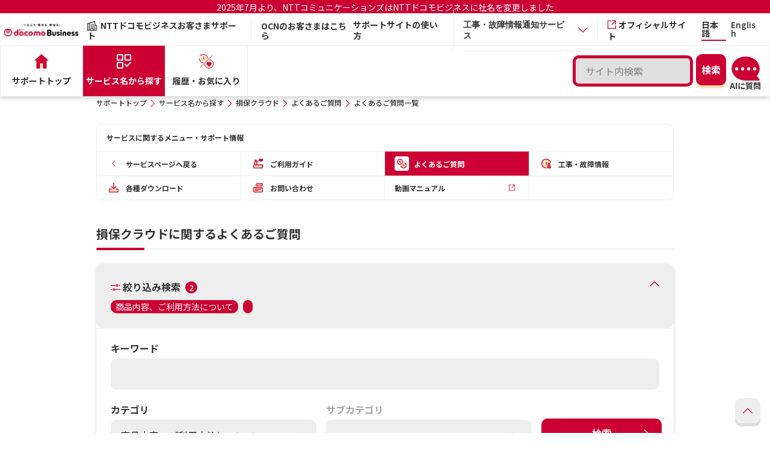

--- FILE ---
content_type: text/html;charset=UTF-8
request_url: https://support.ntt.com/insurance-agt/faq/search?cateId=301&subCateId=510
body_size: 9083
content:
<!DOCTYPE html>
<html lang="ja" xmlns="http://www.w3.org/1999/xhtml">
<head>
	<title>
		
		損保クラウドのよくあるご質問一覧 | NTTドコモビジネス お客さまサポート
	</title>
	
	
	<link rel="shortcut icon" href="/image/nttcom/favicon.ico">
	
	<meta http-equiv="Content-Type" content="text/html; charset=UTF-8" />
	<meta name="viewport" content="width=device-width,initial-scale=1.0,shrink-to-fit=no">
    <meta name="format-detection" content="telephone=no">
    <meta http-equiv="X-UA-Compatible" content="IE=Edge">
    <link rel="preconnect" href="https://fonts.gstatic.com">
    <link href="https://fonts.googleapis.com/css2?family=Noto+Sans+JP:wght@400;500;700&display=swap" rel="stylesheet">
    <link rel="stylesheet" href="/css/common/jquery-ui.css?t=1767000678093" type="text/css" />
	
	
	
		<link rel="stylesheet" href="/css/common/style_b.css?t=1767000678093" type="text/css" media="screen, print" />
		
	
	<link rel="canonical" href="https://support.ntt.com/insurance-agt/faq/search/" />
	<script type="text/javascript" src="/js/common/jquery-3.5.1.min.js?t=1767000678093"></script>
	<script type="text/javascript" src="/js/common/jquery-ui.min.js?t=1767000678093"></script>
	<script type="text/javascript" src="/js/common/jquery.cookie.js?t=1767000678093"></script>
	<script type="text/javascript" src="/js/renewal/suggest.js?t=1767000678093"></script>
	<script type="text/javascript" src="/js/renewal/localStorage.js?t=1767000678093"></script>
	<script type="text/javascript" src="https://log.gs3.goo.ne.jp/js/ocnsupport/gssa.js"></script>
<meta name="description" content="NTTドコモビジネスのサポート情報です。こちらのページでは、「損保クラウド」のよくあるご質問一覧をご案内します。" />
<meta name="keywords" content="" />
<meta name="robots" content="noindex" />



	


<script type="text/javascript">
/*<![CDATA[*/
$(function() {
	// 認証コンテンツのリンクに鍵マークをつける
	$("[data-ncom-auth = true]").each(function(i, elem) {
		$(elem).closest(".-keypos").addClass("-key");
	});
});
/*]]>*/
</script>

	
	<script src="/upload/migration/js/tracking/gtm_business_p.js" type="text/javascript"></script>

<link rel="stylesheet" href="/css/search/common_b.css?t=1767000678093" type="text/css" />
<script type="text/javascript" src="/js/renewal/category.js?t=1767000678093"></script>

                              <script>!function(a){var e="https://s.go-mpulse.net/boomerang/",t="addEventListener";if("False"=="True")a.BOOMR_config=a.BOOMR_config||{},a.BOOMR_config.PageParams=a.BOOMR_config.PageParams||{},a.BOOMR_config.PageParams.pci=!0,e="https://s2.go-mpulse.net/boomerang/";if(window.BOOMR_API_key="KWFHA-J8D8Z-GR6KN-HHEJN-FXVMT",function(){function n(e){a.BOOMR_onload=e&&e.timeStamp||(new Date).getTime()}if(!a.BOOMR||!a.BOOMR.version&&!a.BOOMR.snippetExecuted){a.BOOMR=a.BOOMR||{},a.BOOMR.snippetExecuted=!0;var i,_,o,r=document.createElement("iframe");if(a[t])a[t]("load",n,!1);else if(a.attachEvent)a.attachEvent("onload",n);r.src="javascript:void(0)",r.title="",r.role="presentation",(r.frameElement||r).style.cssText="width:0;height:0;border:0;display:none;",o=document.getElementsByTagName("script")[0],o.parentNode.insertBefore(r,o);try{_=r.contentWindow.document}catch(O){i=document.domain,r.src="javascript:var d=document.open();d.domain='"+i+"';void(0);",_=r.contentWindow.document}_.open()._l=function(){var a=this.createElement("script");if(i)this.domain=i;a.id="boomr-if-as",a.src=e+"KWFHA-J8D8Z-GR6KN-HHEJN-FXVMT",BOOMR_lstart=(new Date).getTime(),this.body.appendChild(a)},_.write("<bo"+'dy onload="document._l();">'),_.close()}}(),"".length>0)if(a&&"performance"in a&&a.performance&&"function"==typeof a.performance.setResourceTimingBufferSize)a.performance.setResourceTimingBufferSize();!function(){if(BOOMR=a.BOOMR||{},BOOMR.plugins=BOOMR.plugins||{},!BOOMR.plugins.AK){var e=""=="true"?1:0,t="",n="cj2kgiyxfuxmy2lqju4q-f-0b34f8c8f-clientnsv4-s.akamaihd.net",i="false"=="true"?2:1,_={"ak.v":"39","ak.cp":"1135735","ak.ai":parseInt("674208",10),"ak.ol":"0","ak.cr":9,"ak.ipv":4,"ak.proto":"h2","ak.rid":"15638da2","ak.r":47370,"ak.a2":e,"ak.m":"dscb","ak.n":"essl","ak.bpcip":"18.116.163.0","ak.cport":47444,"ak.gh":"23.208.24.76","ak.quicv":"","ak.tlsv":"tls1.3","ak.0rtt":"","ak.0rtt.ed":"","ak.csrc":"-","ak.acc":"","ak.t":"1768967481","ak.ak":"hOBiQwZUYzCg5VSAfCLimQ==BMd7GoRpAhZkbExbgdyGZXvIahLVZZrvXjX1rdj24uj/+p4A0af8ifTQ5mr92Sj9PNvGFCpeCJCLaPJCL15Odq+t2SAEP2Kr/huQXcBAemBxUACU5UR47RXL43w9eLtcK1SXd+1u073PfIBMyHVPHpMxCXG9gtMQxBtFhwrS//29h8E/76c5jsfhoKJBqVDfntLp8XdIRJYTcYTo2RQcRxRiV/pjuHHhUAeRO0mnAACwX//CCcf7duyXdJFKgMZo+aR/QfJ1Rqi8nO4+BvjPhe+wm/vM2AkhvwdXj0hXSShZAvHAVK/V7XT3J9EHNqIO2op/8GorKiG+gCnn2SKQHiJbRLcw7NGy7R0kVVzdXqJx1fwC2dGcFWsaZsVJvEoAz9slNwmwzyTwADbSejEL32RrkEba4qvNK8GfPwMloh8=","ak.pv":"13","ak.dpoabenc":"","ak.tf":i};if(""!==t)_["ak.ruds"]=t;var o={i:!1,av:function(e){var t="http.initiator";if(e&&(!e[t]||"spa_hard"===e[t]))_["ak.feo"]=void 0!==a.aFeoApplied?1:0,BOOMR.addVar(_)},rv:function(){var a=["ak.bpcip","ak.cport","ak.cr","ak.csrc","ak.gh","ak.ipv","ak.m","ak.n","ak.ol","ak.proto","ak.quicv","ak.tlsv","ak.0rtt","ak.0rtt.ed","ak.r","ak.acc","ak.t","ak.tf"];BOOMR.removeVar(a)}};BOOMR.plugins.AK={akVars:_,akDNSPreFetchDomain:n,init:function(){if(!o.i){var a=BOOMR.subscribe;a("before_beacon",o.av,null,null),a("onbeacon",o.rv,null,null),o.i=!0}return this},is_complete:function(){return!0}}}}()}(window);</script></head>
<body>

	
		<div class="l-page">
			<div><header role="banner" class="l-header">
	<div class="header-announcement" style="background-color:#CC0033; padding:3px; margin-bottom: 3px;">
		<p style="text-align:center;"><a style="font-size:1.4rem;color:#fff!important;" target="_blank" href="https://www.ntt.com/about-us/nttdocomobusiness.html">2025年7月より、NTTコミュニケーションズはNTTドコモビジネスに社名を変更しました</a></p>
		
	</div>
	<div class="l-header__row">
		
		<h1 class="l-header__ci"><a href="https://www.ntt.com/" class="l-header__ci-link"><img src="/image/ci_04.png" alt="NTT DOCOMO BUSINESS" class="l-header__ci-image" width="140" height="34"></a></h1>
		
		<p class="l-header__category"><i class="icon-font icon-font-icon_corporation" aria-hidden="true"></i>NTTドコモビジネスお客さまサポート</p>
		
		<p class="l-header__character"><a target="_blank" href="https://support.ocn.ne.jp/">OCNのお客さまはこちら</a></p>
		<div class="l-header__sub">
			<ul class="l-header__util">
				<li class="l-header__util-item"><a href="/guide" class="l-header__util-link">サポートサイトの使い方</a></li>
				
				<li class="l-header__util-item">
					<div class="p-accordion__item js-accordion" role="presentation">
						<div class="p-accordion__title">
							<button class="p-accordion__button accordion_menu2 js-accordion-toggle" role="tab" aria-expanded="false" aria-selected="false" aria-controls="accordion1">
								<p class="l-header__util-link">工事・故障情報通知サービス</p>
								<i class="icon-font icon-font-icon_arrow-bottom" aria-hidden="true"></i>
							</button>
						</div>
						<div class="accordion_box" id="accordion1" aria-hidden="true" style="display: none;">
							<p class="l-header__util-link accordion_column"><a href="/mysupport/?loginType=bda">ビジネスdアカウントでログイン</a></p>
							<p class="l-header__util-link accordion_column"><a href="/mysupport/?loginType=ocn">OCN IDでログイン</a></p>
						</div>
					</div>
				</li>
				
				<li class="l-header__util-item"><a href="https://www.ntt.com/" target="_blank" rel="noopener noreferrer" class="l-header__util-link"><i class="icon-font icon-font-icon_blank" aria-hidden="true"></i>オフィシャルサイト</a></li>
			</ul>
			<ul class="l-header__lang l-header__lang2">
				<li class="l-header__lang-item"><a href="/" class="l-header__lang-link -current">日本語</a></li>
				<li class="l-header__lang-item"><a href="/en/" class="l-header__lang-link">English</a></li>
				
				
			</ul>
			
			
			<p class="l-header__ocn new-u-sp"><a href="#" class="l-header__ocn-link" id="headerSearchButton"><i class="icon-font icon-font-icon_zoom" aria-hidden="true"></i><span class="l-header__ocn-text">検索</span></a></p>
			<p class="l-header__ocn new-u-sp ai-sp-div"><ai-chatbot locale="ja" site="ntt"></ai-chatbot></p>
			
			
			
			<button type="button" class="l-header__menu js-menu-open" role="tab" aria-expanded="false" aria-selected="false" aria-controls="header__nav"><span class="l-header__menu-icon"><i></i><i></i><i></i></span><span class="l-header__menu-text"><span class="-open">MENU</span><span class="-close">CLOSE</span></span></button>
		</div>
	</div>
	<div class="l-header__nav" id="header__nav">
		<div class="l-header__nav-wrapper">
			<div class="l-header__nav-header">
				
				<p class="l-header__nav-category"><i class="icon-font icon-font-icon_corporation" aria-hidden="true"></i>
					<span class="-text">NTTドコモビジネスお客さまサポート</span>
				</p>
				<ul class="l-header__nav-lang">
					<li class="l-header__nav-item"><a href="/" class="l-header__nav-link -current">日本語</a></li>
					<li class="l-header__nav-item"><a href="/en/" class="l-header__nav-link">English</a></li>
					
					
				</ul>
			</div>
			<nav class="l-globalnav">
				<div class="l-globalnav__search" style="position: relative;">
					<div class="p-search p-search_header new-u-pc">
						<div class="p-search__row p-search__row_header">
							<p class="p-search__text p-search__text_header"><input type="text" autocomplete="off" value="" id="header_queryWord" class="c-headerSearch" enterkeyhint="enter" maxlength="50" name="queryWord" placeholder="サイト内検索" /></p>
							<div class="p-search__button">
								<input type="submit" id="headerSearch" class="c-button -primary -simple" value="検索">
								<input type="hidden" name="goodsCode" value="14224">
								<input type="hidden" name="businessFlg" value="true">
								<input type="hidden" name="scheme" value="https">
								<input type="hidden" name="suggestContentsType" value="3">
								<input type="hidden" name="languageType" value="1">
								
							</div>
						</div>
					<div class="ai-pc-div"><ai-chatbot locale="ja" site="ntt"></ai-chatbot></div>
					
					
					
					</div>

					

					<div id="temp-suggestSearch" class="p-result__ items" style="display:none;">
						<div class="p-result__item -keypos">
							<a href="#" class="p-result__link icon-font">
								<h3 class="p-result__headline">タイトル</h3>
								<p class="p-result__summary">概要</p>
								<div class="p-result__footer">
									<p class="p-result__category"></p><p class="p-result__url">#</p>
								</div>
							</a>
						</div>
					</div>
					<div id="temp-suggestMore" style="display:none;">
						<p class="c-more" style="text-align: right;">
							<a href="#" class="c-more__link"><span id="c-more__link"></span><i class="icon-font icon-font-icon_arrow-right" aria-hidden="true"></i></a>
						</p>
					</div>
					<input type="hidden" name="isSuggestSearch" value="true" />
					<div class="popup2">
						<div class="content2">
							<section class="p-result">
							</section>
						</div>
					</div>
					<div id="suggestAuto_header" style="position: absolute;"></div>
					<input type="hidden" name="selectWord" value="">
					<input type="hidden" name="selectWordTime" value="">
					<input type="hidden" name="selectWordCurrent" value="">
					<form name="search" id="h-search" method="get" action="/siteSearch"></form>
				</div>
				<ul class="l-globalnav__main">
					
					
					
					<li class="l-globalnav__main-item"><a href="/" class="l-globalnav__main-link"><i class="icon-font icon-font-icon_home" aria-hidden="true"></i><img src="/image/icon/home_01_dr.svg" alt="" width="24" height="24"><span class="l-globalnav__main-text">サポートトップ</span></a></li>

					
					
					<li class="l-globalnav__main-item"><a href="/service" class="l-globalnav__main-link -current"><i class="icon-font icon-font-icon_support" aria-hidden="true"></i><img src="/image/icon/service_01_dr.svg" alt="" width="24" height="24"><span class="l-globalnav__main-text">サービス名から探す</span></a></li>
					

					

					
					
					
					<li class="l-globalnav__main-item"><a href="/personalize" class="l-globalnav__main-link"><img src="/image/icon/rep-ifont/icon_favorite_w.svg" class="iconType2" alt="" width="24" height="24"><img src="/image/icon/favorite_01_dr.svg" class="iconType1" alt="" width="24" height="24"><span class="l-globalnav__main-text">履歴・お気に入り</span></a></li>
				</ul>
				<ul class="l-globalnav__sub">
					<li class="l-globalnav__sub-item"><a href="/supportTopInfo" class="l-globalnav__sub-link">お知らせ</a></li>
					<li class="l-globalnav__sub-item"><a href="/guide" class="l-globalnav__sub-link">サポートサイトの使い方</a></li>
					
					<li class="l-globalnav__sub-item"><a href="https://support.ocn.ne.jp/" target="_blank" class="l-globalnav__sub-link">OCNのお客さまはこちら</a></li>
					
					<li class="l-globalnav__sub-item">
						<div class="p-accordion__item js-accordion" role="presentation">
							<div class="p-accordion__title">
								<button class="p-accordion__button accordion_menu3 js-accordion-toggle" role="tab" aria-expanded="false" aria-selected="false" aria-controls="accordion1">
									<p class="l-header__util-link" style="font-weight: 700;">工事・故障情報通知サービス</p>
									<i class="icon-font icon-font-icon_arrow-bottom" aria-hidden="true"></i>
								</button>
							</div>
							<div class="accordion_box" id="accordion1" aria-hidden="true" style="display: none;">
								<p class="l-header__util-link accordion_column3"><a href="/mysupport/?loginType=bda">ビジネスdアカウントでログイン</a></p>
								<p class="l-header__util-link accordion_column3"><a href="/mysupport/?loginType=ocn">OCN IDでログイン</a></p>
							</div>
						</div>
					</li>
					
					<li class="l-globalnav__sub-item"><a href="https://www.ntt.com/" target="_blank" rel="noopener noreferrer" class="l-globalnav__sub-link"><i class="icon-font icon-font-icon_blank" aria-hidden="true"></i>オフィシャルサイト</a></li>
				</ul>
			</nav>
		</div>
	</div>
	<script type="text/javascript" src="/js/renewal/search.js?t=1767000678093"></script>
</header></div>
			
			<div class="new-u-sp">
	<div class="l-link" id="headerSearchArea" style="display: none;">
		<div class="p-search p-search_header">
			<div class="p-search__row p-search__row_header">
				<p class="p-search__text p-search__text_header"><input type="text" autocomplete="off" value="" id="header_queryWord_sp" class="c-headerSearchSp" enterkeyhint="enter" maxlength="50" name="queryWord" placeholder="サイト内検索" /></p>
				<div class="p-search__button">
					<input type="submit" id="headerSearchSp" class="c-button -primary -simple" value="検索">
					<input type="hidden" name="goodsCode" value="14224">
					<input type="hidden" name="businessFlg" value="true">
					<input type="hidden" name="scheme" value="https">
					<input type="hidden" name="suggestContentsType" value="3">
					<input type="hidden" name="languageType" value="1">
					
				</div>
			</div>
		</div>
	</div>
</div><div class="l-link u-sp">
	<ul class="l-link__lang">
		<li class="l-link__lang-item"><a href="/" class="l-link__lang-text -current">日本語</a></li>
		<li class="l-link__lang-item"><a href="/en/" class="l-link__lang-text">English</a></li>
		
		
	</ul>
</div>
			<div id="suggestAuto_other" style="position: absolute;"></div>
			
<noscript>
  <p class="area-noscript" >このウェブサイトは、JavaScriptを利用しています。JavaScriptの設定を有効にしてご利用ください。</p>
</noscript>
<p class="area-noscript" style="display:none" id="cookie_check" >このウェブサイトはクッキーを利用しています。クッキーの設定を有効にしてご利用ください。</p>

			<main role="main" class="wys-area">
				

		

		
			<div class="p-category -small u-sp">
				<div class="l-container">
					<p class="p-category__headline">サービス名から探す : 損保クラウドに関するよくあるご質問</p>
				</div>
			</div>
		
		
		<div class="l-container">
			<!-- パンくず -->
			<div class="l-breadcrumb u-pc">
	<ol class="l-breadcrumb__list" ><li class='l-breadcrumb__item'><a href='/' class='l-breadcrumb__link'>サポートトップ</a></li><li class='l-breadcrumb__item'><a href='/service' class='l-breadcrumb__link'>サービス名から探す</a></li><li class='l-breadcrumb__item'><a href='/insurance-agt' class='l-breadcrumb__link'>損保クラウド</a></li><li class='l-breadcrumb__item'><a href='/insurance-agt/faq' class='l-breadcrumb__link'>よくあるご質問</a></li><li class='l-breadcrumb__item'>よくあるご質問一覧</li></ol>
</div>
			
				<div id="localnav" class="p-localnav">
	<div class="l-localnav localnav-base">
		<p class="p-localnav__t">サービスに関するメニュー・サポート情報</p>
		<ul class="localnav">
			<li><a href="/insurance-agt/"><span class="p-localnav__row"><span class="p-localnav__icon"><i class="icon-font icon-font-icon_arrow-left" aria-hidden="true"></i></span><span class="p-localnav__text">サービスページへ戻る</span></span></a></li>
			
				
				<li class="-keypos"><a href="/insurance-agt/support?subContentsType=2202" class="icon-font"><span class="p-localnav__row"><span class="p-localnav__icon"><img alt="" width="24" height="24" src="/image/icon/icon_065_dr.svg"></span><span class="p-localnav__text">ご利用ガイド</span></span></a></li>
			
				<li class="-current -keypos"><a href="/insurance-agt/faq" class="icon-font"><span class="p-localnav__row"><span class="p-localnav__icon"><img alt="" width="24" height="24" src="/image/icon/faq_01_dr.svg"></span><span class="p-localnav__text">よくあるご質問</span></span></a></li>
				
			
				
				<li class="-keypos"><a href="/insurance-agt/maintenance/search" class="icon-font"><span class="p-localnav__row"><span class="p-localnav__icon"><img alt="" width="24" height="24" src="/image/icon/construction_01_dr.svg"></span><span class="p-localnav__text">工事・故障情報</span></span></a></li>
			
				
				<li class="-keypos"><a href="/insurance-agt/download/search" class="icon-font"><span class="p-localnav__row"><span class="p-localnav__icon"><img alt="" width="24" height="24" src="/image/icon/download_01_dr.svg"></span><span class="p-localnav__text">各種ダウンロード</span></span></a></li>
			
				
				<li class="-keypos"><a href="/insurance-agt/inquiry/search" class="icon-font"><span class="p-localnav__row"><span class="p-localnav__icon"><img alt="" width="24" height="24" src="/image/icon/contact_01_dr.svg"></span><span class="p-localnav__text">お問い合わせ</span></span></a></li>
			
			
				<li><a href="https://support.ntt.com/insurance-agt/support?subContentsType=2202"><span class="p-localnav__row"><span class="p-localnav__text">動画マニュアル</span><span class="p-localnav__icon"><i class="icon-font icon-font-icon_blank" aria-hidden="true"></i></span></span></a></li>
			
		</ul>
	</div>
	<div class="l-localnav localnav-scroll js-localnav-scroll">
		<div class="localnav-accordion-t js-localnav-accordion-toggle">
			<div class="l-accordion__t">
				<p class="p-accordion__t">
					<span class="p-accordion__icon"><img src="/image/icon/localnav_01_dr.svg" alt="" width="24" height="24"></span>
					<span class="p-accordion__text">サービスに関するメニュー・サポート情報</span>
				</p>
				<i class='icon-font icon-font-icon_arrow-bottom' aria-hidden='true'></i>
			</div>
		</div>
		<div class="localnav-accordion-inner">
			<ul class="localnav">
				<li><a href="/insurance-agt/"><span class="p-localnav__row"><span class="p-localnav__icon"><i class="icon-font icon-font-icon_arrow-left" aria-hidden="true"></i></span><span class="p-localnav__text">サービスページへ戻る</span></span></a></li>
				
					
					<li class="-keypos"><a href="/insurance-agt/support?subContentsType=2202" class="icon-font"><span class="p-localnav__row"><span class="p-localnav__icon"><img alt="" width="24" height="24" src="/image/icon/icon_065_dr.svg"></span><span class="p-localnav__text">ご利用ガイド</span></span></a></li>
				
					<li class="-current -keypos"><a href="/insurance-agt/faq" class="icon-font"><span class="p-localnav__row"><span class="p-localnav__icon"><img alt="" width="24" height="24" src="/image/icon/faq_01_dr.svg"></span><span class="p-localnav__text">よくあるご質問</span></span></a></li>
					
				
					
					<li class="-keypos"><a href="/insurance-agt/maintenance/search" class="icon-font"><span class="p-localnav__row"><span class="p-localnav__icon"><img alt="" width="24" height="24" src="/image/icon/construction_01_dr.svg"></span><span class="p-localnav__text">工事・故障情報</span></span></a></li>
				
					
					<li class="-keypos"><a href="/insurance-agt/download/search" class="icon-font"><span class="p-localnav__row"><span class="p-localnav__icon"><img alt="" width="24" height="24" src="/image/icon/download_01_dr.svg"></span><span class="p-localnav__text">各種ダウンロード</span></span></a></li>
				
					
					<li class="-keypos"><a href="/insurance-agt/inquiry/search" class="icon-font"><span class="p-localnav__row"><span class="p-localnav__icon"><img alt="" width="24" height="24" src="/image/icon/contact_01_dr.svg"></span><span class="p-localnav__text">お問い合わせ</span></span></a></li>
				
				
					<li><a href="https://support.ntt.com/insurance-agt/support?subContentsType=2202"><span class="p-localnav__row"><span class="p-localnav__text">動画マニュアル</span><span class="p-localnav__icon"><i class="icon-font icon-font-icon_blank" aria-hidden="true"></i></span></span></a></li>
				
			</ul>
		</div>
	</div>
</div>
			
		</div>
		<div class="l-container">
			<section class="p-section">
				<h1 class="p-section__h2">損保クラウドに関するよくあるご質問</h1>
				<input type="hidden" name="contentsType" value="3" />
				<input type="hidden" name="goodsCode" value="14224" />
				<div class="p-search2 js-accordion" role="presentation">
					<div class="p-search2__sort p-search2__sort_heading">
						<h2 class="p-search2__sort-title"><i class="icon-font icon-font-icon_sort icon-font2 icon-font-icon_sort" aria-hidden="true"></i>絞り込み検索
		                <span class="p-search2__sort-number">2</span>
						</h2>
						<ul class="p-search2__sort-list">
							
							
							
							<li class="p-search2__sort-item" id="keyCategory"></li>
							<li class="p-search2__sort-item" id="keySubCategory"></li>
						</ul>
						<button class="p-search2__button-again js-accordion-toggle" role="tab" aria-expanded="false" aria-selected="false" aria-controls="searching-again"><i class="icon-font icon-font-icon_arrow-bottom" aria-label="再検索"></i></button>
					</div>
			<script>
			(function($) {
			    $(function() {
			        // アコーディオン要素
			        var $accordionButton = $(".p-search2__button-again.js-accordion-toggle");
			        var $accordionPanel = $(".p-search2__panel");
			        var $accordionHeading = $(".p-search2__sort_heading");
			        var $icon = $accordionButton.find("i.icon-font2");

			        // アコーディオンの開閉に応じてアイコンを更新
			        function updateIcon(isOpen) {

			            // アイコン状態再取得
			            $icon = $accordionButton.find("i.icon-font2");
			            if (isOpen) {
			                $icon.removeClass("icon-font-icon_arrow-bottom").addClass("icon-font-icon_arrow-top");
			            } else {
			                $icon.removeClass("icon-font-icon_arrow-top").addClass("icon-font-icon_arrow-bottom");
			            }
			        }

			        // トグル中かどうかを示すフラグ
			        let isToggling = false;

			        // アコーディオンの開閉をトグルする共通関数
			        function toggleAccordion() {

			            //アコーディオンの開閉状態取得
			            var isOpen = $accordionButton.attr("aria-expanded") === "true";

			            // ボタンを無効化
			            $accordionButton.prop("disabled", true);

			            // アコーディオンの開閉動作
			            $accordionPanel.slideToggle(function() {
			                if (isOpen) {
			                    // アコーディオンを閉じる場合
			                    $accordionButton.attr("aria-expanded", "false").attr("aria-selected", "false");
			                    $accordionPanel.css({
			                        display: 'none',
			                        height: 'auto'
			                    });
			                    $accordionHeading.attr("aria-expanded", "false").attr("aria-selected", "false");
			                    $(".p-search2.js-accordion").removeClass("-open");
			                    updateIcon(false);
			                } else {
			                    // アコーディオンを開く場合
			                    $accordionButton.attr("aria-expanded", "true").attr("aria-selected", "true");
			                    $accordionPanel.css({
			                        display: 'block',
			                        height: 'auto',
			                        padding: '24px'
			                    });
			                    $accordionHeading.attr("aria-expanded", "true").attr("aria-selected", "true");
			                    $(".p-search2.js-accordion").addClass("-open");
			                    updateIcon(true);
			                }

			                // アニメーション終了後にボタンを再度有効化
			                $accordionButton.prop("disabled", false);
			            });
			        }

			        // ボタンのクリックイベント
			        $accordionButton.click(function(e) {
			            e.preventDefault();
			            e.stopPropagation();
			            toggleAccordion();
			        });

			        // .p-search2__sort_headingをクリックした時のアコーディオン開閉
			        $accordionHeading.click(function(e) {
			            e.preventDefault();
			            toggleAccordion();
			        });

			        // aria-expanded 属性をヘッディングとボタンの間で同期する
			        function syncAriaExpanded() {
			            var buttonState = $accordionButton.attr("aria-expanded");
			            $accordionHeading.attr("aria-expanded", buttonState);
			        }

			        // アコーディオンの状態変更時に aria-expanded を同期
			        $accordionButton.on('click', function() {
			            syncAriaExpanded();
			        });

			        $accordionHeading.on('click', function() {
			            syncAriaExpanded();
			        });

					// 検索結果0件の表示の場合、アコーディオンを開く
					var listNum = $(".p-faq-list").length;

					// よくある質問トップ画面からの場合のみ、アコーディオンを開く
					var paramWord = location.search;

					if (listNum < 1) {
						toggleAccordion();
					} else if (paramWord.indexOf('accordionOpen=1') > 0) {
						toggleAccordion();
					}

			     });
			    })(jQuery);
				</script>
					<div class="p-search2__panel" id="searching-again" aria-hidden="true">
						
						<div class="p-search2__row -bordered-md">
							<div class="p-search2__column -large">
								<label for="keyword" class="p-search2__label">キーワード</label>
								<div class="p-search2__control">
									<div class="c-text"><input type="text" name="queryWord" id="queryWord" class="c-faqSearch" enterkeyhint="enter" maxlength="30" value="" autocomplete="off" /></div>
								</div>
							</div>
							
							
						</div>
						<div class="p-search2__row">
							<div class="p-search2__column">
								<label for="category" class="p-search2__label">カテゴリ</label>
								<div class="p-search2__control">
									<div class="c-select">
										<select name="cateId">
											<option value="">すべてのカテゴリ</option>
										</select>
										<input type="hidden" name="" id="category" value="301" />
									</div>
								</div>
							</div>
							<div class="p-search2__column">
								<label for="subcategory" class="p-search2__label -disabled">サブカテゴリ</label>
								<div class="p-search2__control">
									<div class="c-select -disabled">
										<select name="subCateId" disabled>
											<option value="">すべてのサブカテゴリ</option>
										</select>
										<input type="hidden" name="" id="subcategory" value="510" />
									</div>
								</div>
							</div>
							<div class="p-search2__column -button">
								<p class="p-search2__button"><button id="faqSearch" class="c-button -primary">検索</button></p>
							</div>
						</div>
					</div>
				</div>
				

				
					<section class="p-result">
						<h2 class="p-result__title">検索結果<span class="p-result__number">0</span>件</h2>
						<input type="hidden" class="p-numResults" name="numResults" value="0" />
					</section>
					<section class="p-section">
						<h2 class="p-section__h2">あなたがお探しのキーワードに一致するページは見つかりませんでした。</h2>
						<div class="p-box2">
							
							<h2 class="p-box2__title"><img src="/image/icon/question_01_dr.svg" alt="" width="24" height="24">検索のヒント</img></h2>
							<ul class="p-box2__disc-list">
								<li>キーワードに誤りがないかお確かめ下さい。</li>
								<li>目的の情報が見つからない場合、類似する別のキーワードなどお試し下さい。</li>
								<li>複数の言葉のあいだにスペースを入れると両方の言葉を含むページが検索できます。</li>
							</ul>
						</div>
						<input type="hidden" name="gssPageNo" value="0" />
					</section>
				

				

				
				<p class="p-back"><a href="/insurance-agt/faq"  class="p-back__link"><i class="icon-font icon-font-icon_arrow-left" aria-hidden="true"></i>サービスに関する<br class="u-sp">よくあるご質問トップへ戻る</a></p>
			</section>
		</div>
		<form name="search" id="search" method="get" action="/insurance-agt/faq/search"></form>
	
			</main>
			<footer role="contentinfo" class="l-footer">
	<p class="c-pagetop"><a href="#top" class="c-pagetop__link js-scroll js-pagetop"><i class="icon-font icon-font-icon_arrow-top" aria-label="ページの先頭へ戻る"></i></a></p>
	<div class="l-container">
		
	</div>
	<div class="l-container">
		<p class="l-footer__pid">[No.pid3300000az4]</p>
	</div>
	<div class="l-footer__block u-pc">
		<div class="l-container">
			<div class="l-footer__row">
				
				<p class="l-footer__category"><i class="icon-font icon-font-icon_corporation" aria-hidden="true"></i>NTTドコモビジネスお客さまサポート</p>
			</div>
		</div>
	</div>
	<div class="l-footer__link u-pc">
		<div class="l-container">
			<ul class="l-footer__link-list">
				
				
					<li class="l-footer__link-item"><a href="https://www.ntt.com/sitemap.html" class="l-footer__link-text">サイトマップ</a></li>
					<li class="l-footer__link-item"><a href="https://www.ntt.com/about-us/hp.html" class="l-footer__link-text">サイトのご利用条件</a></li>
					<li class="l-footer__link-item"><a href="https://www.ntt.com/contact.html" class="l-footer__link-text">お問い合わせ／FAQ</a></li>
					<li class="l-footer__link-item"><a href="https://www.ntt.com/business/navi/servicetop.html" class="l-footer__link-text">サービス一覧</a></li>
					<li class="l-footer__link-item"><a href="https://www.ntt.com/about-us/hp/privacy.html" class="l-footer__link-text">プライバシーポリシー</a></li>
					<li class="l-footer__link-item"><a href="https://www.ntt.com/about-us/hp/accessibility.html" class="l-footer__link-text">ウェブアクセシビリティ<br>ポリシー</a></li>
				
				
			</ul>
		</div>
	</div>
	<div class="l-footer__link u-sp">
		<div class="l-container">
			<ul class="l-footer__link-list">
				
				
					<li class="l-footer__link-item"><a href="https://www.ntt.com/sitemap.html" class="l-footer__link-text">サイトマップ</a></li>
					<li class="l-footer__link-item"><a href="https://www.ntt.com/about-us/hp.html" class="l-footer__link-text">サイトのご利用条件</a></li>
					<li class="l-footer__link-item"><a href="https://www.ntt.com/contact.html" class="l-footer__link-text">お問い合わせ／FAQ</a></li>
					<li class="l-footer__link-item"><a href="https://www.ntt.com/business/navi/servicetop.html" class="l-footer__link-text">サービス一覧</a></li>
					<li class="l-footer__link-item"><a href="https://www.ntt.com/about-us/hp/privacy.html" class="l-footer__link-text">プライバシーポリシー</a></li>
					<li class="l-footer__link-item"><a href="https://www.ntt.com/about-us/hp/accessibility.html" class="l-footer__link-text">ウェブアクセシビリティ<br>ポリシー</a></li>
				
				
			</ul>
		</div>
	</div>
	<div class="l-container">
		<div class="l-footer__info">
			
			<div class="l-footer__info-column">
				<p class="l-footer__company"><a href="https://www.ntt.com/" class="l-footer__company-link"><span class="l-footer__company-name">NTTドコモビジネス</span><span class="l-footer__company-url">https://www.ntt.com/</span></a></p>
				<p class="l-footer__copyright u-pc"><small>© NTT DOCOMO BUSINESS, Inc. All Rights Reserved.</small></p>
			</div>
			<div class="l-footer__sns">
				<div class="p-sns">
					<ul class="p-sns-list">
						<li class="p-sns__item"><a href="https://www.facebook.com/NTTcommunications" class="p-sns__link u-opacity" target="_blank"><img src="/image/cmn_ic_footer_facebook.webp" alt="Facebook" width="32" height="32"></a></li>
						<li class="p-sns__item"><a href="https://twitter.com/nttcom_online" class="p-sns__link u-opacity" target="_blank"><img src="/image/cmn_ic_footer_x.png" alt="X" width="32" height="32"></a></li>
						<li class="p-sns__item"><a href="https://www.youtube.com/user/NTTCommunicationsJP" class="p-sns__link u-opacity" target="_blank"><img src="/image/cmn_ic_footer_youtube.webp" alt="Youtube" width="32" height="32"></a></li>
						<li class="p-sns__item"><a href="https://www.linkedin.com/company/ntt-communications" class="p-sns__link u-opacity" target="_blank"><img src="/image/cmn_ic_footer_linkedin.png" alt="Linked in" width="32" height="32"></a></li>
					</ul>
				</div>
			</div>
		</div>
	</div>
	<div class="l-footer__copyright u-sp">
		
		<div class="l-container">
			<p><small>© NTT DOCOMO BUSINESS, Inc. All Rights Reserved.</small></p>
		</div>
	</div>
</footer>
		</div>
	
	
	




  
      <span style="display:none" >.*</span>
      <script type="text/javascript">
  (function () {
    var tagjs = document.createElement("script");
    var s = document.getElementsByTagName("script")[0];
    tagjs.async = true;
    tagjs.src = "//s.yjtag.jp/tag.js#site=MykqNSe";
    s.parentNode.insertBefore(tagjs, s);
  }());
</script>
<noscript>
  <iframe src="//b.yjtag.jp/iframe?c=MykqNSe" width="1" height="1" frameborder="0" scrolling="no" marginheight="0" marginwidth="0"></iframe>
</noscript>

<script src="https://ncomssaichatbotappsprd.z11.web.core.windows.net/ai-chatbot.js" defer>
</script>
  


  
      <span style="display:none" >^/[a-zA-Z0-9-]*/faq/(search|paging).*</span>
      <script>
    var val = $("#queryWord").val();
    var hits = $(".p-numResults").val();
    var page = $("input[name='gssPageNo']").val();
    var category = $("#category").val();
    GSSA.set("action", "search")
    GSSA.set("keyword", val)
    GSSA.set("category", category)
    GSSA.set("page", page)
    GSSA.set("hits", hits)
    GSSA.send()
</script>

  




	
	<a id="favoriteContentsOn" href="#" class="c-button -primary js-snackbar-trigger" data-selector="#snackbar-0021" style="display:none"></a>
	<div id="snackbar-0021" class="c-snackbar">
		<p id="feedback-error" class="c-snackbar__main -error">お気に入りに追加しました。　<a style="color: #551A8B!important;text-decoration: underline;" href="/personalize/favorite?tab=contents">一覧を開く</a></p>
	</div>

	<a id="favoriteServiceOn" href="#" class="c-button -primary js-snackbar-trigger" data-selector="#snackbar-0022" style="display:none"></a>
	<div id="snackbar-0022" class="c-snackbar">
		<p id="feedback-error" class="c-snackbar__main -error">お気に入りに追加しました。　<a style="color: #551A8B!important;text-decoration: underline;" href="/personalize/favorite">一覧を開く</a></p>
	</div>

	<a id="favoriteContentsOver" href="#" class="c-button -primary js-snackbar-trigger" data-selector="#snackbar-0023" style="display:none"></a>
	<div id="snackbar-0023" class="c-snackbar">
		<p id="feedback-error" class="c-snackbar__main -error">登録件数の上限に達しているので、お気に入りを登録することが出来ません。　<a style="color: #551A8B!important;text-decoration: underline;" href="/personalize/favorite?tab=contents">一覧を開く</a></p>
	</div>

	<a id="favoriteServiceOver" href="#" class="c-button -primary js-snackbar-trigger" data-selector="#snackbar-0024" style="display:none"></a>
	<div id="snackbar-0024" class="c-snackbar">
		<p id="feedback-error" class="c-snackbar__main -error">登録件数の上限に達しているので、お気に入りを登録することが出来ません。　<a style="color: #551A8B!important;text-decoration: underline;" href="/personalize/favorite">一覧を開く</a></p>
	</div>

	<a id="favoriteOff" href="#" class="c-button -primary js-snackbar-trigger" data-selector="#snackbar-0025" style="display:none"></a>
	<div id="snackbar-0025" class="c-snackbar">
		<p id="feedback-error" class="c-snackbar__main -error">お気に入りを解除しました。</p>
	</div>

	<a id="favoriteFailure" href="#" class="c-button -primary js-snackbar-trigger" data-selector="#snackbar-0026" style="display:none"></a>
	<div id="snackbar-0026" class="c-snackbar">
		<p id="feedback-error" class="c-snackbar__main -error">対象外のURLの為、お気に入りを登録することが出来ません。</p>
	</div>

	<script src="/js/main.js?t=1767000678093"></script>
	<script src="/js/main_customize.js?t=1767000678093"></script>
	
		<script src="/js/localnav.js?t=1767000678093"></script>
	
	
</body>
</html>

--- FILE ---
content_type: text/css
request_url: https://support.ntt.com/css/search/common_b.css?t=1767000678093
body_size: 71
content:
.p-result__item em {
  color: #CC0033 !important;
  font-weight: 700 !important;
}
.p-result__summary em {
  color: #CC0033 !important;
  font-weight: 700 !important;
}

--- FILE ---
content_type: application/x-javascript; charset=utf-8
request_url: https://cookie.sync.usonar.jp/v1/cs?url=https%3A%2F%2Fsupport.ntt.com%2Finsurance-agt%2Ffaq%2Fsearch%3FcateId%3D301%26subCateId%3D510&ref=&cb_name=usonarCallback&uuid=b2a7a522-1093-4777-bd16-1c3c2b8eeaed&client_id=RALASvC3s7ZuFr2mY&v=1.0.0&cookies=%7B%22_gcl_au%22%3A%221.1.1049894930.1768967486%22%2C%22_ga%22%3A%22GA1.1.642334237.1768967487%22%2C%22_mkto_trk%22%3A%22id%3A907-WIE-286%26token%3A_mch-ntt.com-915a14c5caf3f3646cee2ba061659a%22%7D&cb=1768967494377
body_size: 119
content:
usonarCallback({"uuid":"b2a7a522-1093-4777-bd16-1c3c2b8eeaed"})


--- FILE ---
content_type: application/javascript
request_url: https://support.ntt.com/js/renewal/search.js?t=1767000678093
body_size: 1856
content:
$(function($) {
	$('#headerSearchButton').on('click', function() {
		$('#headerSearchArea').toggle();
	});

	// 下記は、検索でcookieがあったら反映
	$('#headerSearch').on('click', function() {
		searchHeaderSubmit($('[name=languageType]').val());
	});
	$('#headerSearchSp').on('click', function() {
		searchHeaderSubmitSp($('[name=languageType]').val());
	});
	$('#headerSearchTop').on('click', function() {
		searchHeaderSubmitTop($('[name=languageType]').val());
	});
	$('#serviceSearch').on('click', function() {
		searchServiceSubmit($('[name=languageType]').val());
	});
	$('#faqTopSearch').on('click', function() {
		searchFaqTopSubmit($('[name=languageType]').val());
	});
	$('#downloadTopSearch').on('click', function() {
		searchDownloadTopSubmit($('[name=languageType]').val());
	});
	$('#compatibleApparatusTopSearch').on('click', function() {
		searchCompatibleApparatusTopSubmit($('[name=languageType]').val());
	});
	// 下記は、件数表示切替で検索、cookieに保存
	$('#siteSearch').on('click', function() {
		searchSubmit($('[name=viewNum]').val(), 'siteSearch');
	});
	$('#faqSearch').on('click', function() {
		searchSubmit($('[name=viewNum]').val(), 'faq');
	});
	$('#compatibleApparatusSearch').on('click', function() {
		searchSubmit($('[name=viewNum]').val(), 'compatibleApparatus');
	});
	$('#downloadSearch').on('click', function() {
		searchSubmit($('[name=viewNum]').val(), 'download');
	});
	// 下記は、Enterキーで検索実行
	$('.c-headerSearch').keypress(function(e) {
		if (e.keyCode == 13) {
			searchHeaderSubmit($('[name=languageType]').val());
		}
	});
	$('.c-headerSearchSp').keypress(function(e) {
		if (e.keyCode == 13) {
			searchHeaderSubmitSp($('[name=languageType]').val());
		}
	});
    $('#headerSearchTop').on('click', function(e) {
        e.preventDefault();
        searchHeaderSubmitTop($('[name=languageType]').val());
    });
    $('.searchTop').keypress(function(e) {
        if (e.keyCode == 13) {
            e.preventDefault();
            searchHeaderSubmitTop($('[name=languageType]').val());
        }
    });
	$('.c-serviceSearch').keypress(function(e) {
		if (e.keyCode == 13) {
			searchServiceSubmit($('[name=languageType]').val());
		}
	});
	$('.c-faqTopSearch').keypress(function(e) {
		if (e.keyCode == 13) {
			searchFaqTopSubmit($('[name=languageType]').val());
		}
	});
	$('.c-downloadTopSearch').keypress(function(e) {
		if (e.keyCode == 13) {
			searchDownloadTopSubmit($('[name=languageType]').val());
		}
	});
	$('.c-compatibleApparatusTopSearch').keypress(function(e) {
		if (e.keyCode == 13) {
			searchCompatibleApparatusTopSubmit($('[name=languageType]').val());
		}
	});
	$('.c-siteSearch').keypress(function(e) {
		if (e.keyCode == 13) {
			searchSubmit($('[name=viewNum]').val(), 'siteSearch');
		}
	});
	$('.c-faqSearch').keypress(function(e) {
		if (e.keyCode == 13) {
			searchSubmit($('[name=viewNum]').val(), 'faq');
		}
	});
	$('.c-compatibleApparatusSearch').keypress(function(e) {
		if (e.keyCode == 13) {
			searchSubmit($('[name=viewNum]').val(), 'compatibleApparatus');
		}
	});
	$('.c-downloadSearch').keypress(function(e) {
		if (e.keyCode == 13) {
			searchSubmit($('[name=viewNum]').val(), 'download');
		}
	});
	$('select[name=viewNum]').change(function(e) {
		$('.c-button').each(function(i, elem) {
			var targetId = $(elem).attr('id');
			if (targetId == 'faqSearch') {
				searchSubmit($('[name=viewNum]').val(), 'faq');
			}
			if (targetId == 'siteSearch') {
				searchSubmit($('[name=viewNum]').val(), 'siteSearch');
			}
			if (targetId == 'downloadSearch') {
				searchSubmit($('[name=viewNum]').val(), 'download');
			}
			if (targetId == 'compatibleApparatusTopSearch') {
				searchCompatibleApparatusTopSubmit($('[name=languageType]').val());
			}
			if (targetId == 'compatibleApparatusSearch') {
				searchSubmit($('[name=viewNum]').val(), 'compatibleApparatus');
			}
			if (targetId == 'maintenanceSearch' && $('[name=contractNoSearch]').val() == '0') {
				$(elem).trigger("click");
			}
			if (targetId == 'contractMaintenanceSearch' && $('[name=contractNoSearch]').val() == '1') {
				$(elem).trigger("click");
			}
		});
	});
	$('select[name=sort]').change(function(e) {
		$('.c-button').each(function(i, elem) {
			var targetId = $(elem).attr('id');
			if (targetId == 'faqSearch') {
				searchSubmit($('[name=viewNum]').val(), 'faq');
			}
			if (targetId == 'compatibleApparatusTopSearch') {
				searchCompatibleApparatusTopSubmit($('[name=languageType]').val());
			}
			if (targetId == 'compatibleApparatusSearch') {
				searchSubmit($('[name=viewNum]').val(), 'compatibleApparatus');
			}
			if (targetId == 'maintenanceSearch' && $('[name=contractNoSearch]').val() == '0') {
				$("input[name='sortType']").val($("#sortType").val());
				$("input[name='pageNo']").val($("input[name='pageNo']").val());
				$(elem).trigger("click");
			}
			if (targetId == 'contractMaintenanceSearch' && $('[name=contractNoSearch]').val() == '1') {
				$("input[name='sortType']").val($("#sortType").val());
				$("input[name='pageNo']").val($("input[name='pageNo']").val());
				$(elem).trigger("click");
			}
		});
	});

	function searchDownloadTopSubmit(langType) {
		var value = 10; //デフォルト値
		var form = $('form#search');
		if(document.cookie != ''){
			var tmp = document.cookie.split('; ');
			for(var i = 0; i < tmp.length; i++){
				var data = tmp[i].split('=');
				var key = data[0].replace(/__Host-viewNumCookie_/g, '');
				var label = 'download_search';
				if (langType == '2') {
					label = 'en_' + label;
				}
				if (key == label) {
					value = data[1];
					break;
				}
			}
		}

		form.append($('<input>').attr({
			'type': 'hidden',
			'name': 'queryWord',
			'value': $('#queryWord').val()
		}));
		form.append($('<input>').attr({
			'type': 'hidden',
			'name': 'viewNum',
			'value': value
		}));
		form.append($('<input>').attr({
			'type': 'hidden',
			'name': 'cateId',
			'value': $("[name='cateId']").val()
		})).append($('<input>').attr({
			'type': 'hidden',
			'name': 'searchGoodsCode',
			'value': $("[name='searchGoodsCode']").val()
		}));
		form.append($('<input>').attr({
			'type': 'hidden',
			'name': 'searchGoodsCode2',
			'value': $("[name='searchGoodsCode2']").val()
		}));
		form.append($('<input>').attr({
			'type': 'hidden',
			'name': 'searchGoodsCode3',
			'value': $("[name='searchGoodsCode3']").val()
		}));
		form.append($('<input>').attr({
			'type': 'hidden',
			'name': 'searchGoodsCodeRadioValue',
			'value': $("[name='searchGoodsCodeRadioValue']:checked").val()
		}));
		form.submit();
	}

	function searchCompatibleApparatusTopSubmit(langType) {
		var value = $('[name=viewNum]').val(); //対応機器だけトップ画面に表示件数がある為、使用する（Cookieは使用しない）
		var form = $('form#search');

		// 不正な値の場合、デフォルトにする
		if (!(value == 10 || value == 30 || value == 50)) {
			value = 10;
		}
		form.append($('<input>').attr({
			'type': 'hidden',
			'name': 'queryWord',
			'value': $('#queryWord').val()
		}));
		form.append($('<input>').attr({
			'type': 'hidden',
			'name': 'viewNum',
			'value': value
		}));
		form.append($('<input>').attr({
			'type': 'hidden',
			'name': 'sort',
			'value': $("[name='sort']").val()
		}));
		form.append($('<input>').attr({
			'type': 'hidden',
			'name': 'compatibleApparatusTypeId',
			'value': $("[name='compatibleApparatusTypeId']").val()
		}));
		form.submit();
	}

	function searchFaqTopSubmit(langType) {
		var value = 10; //デフォルト値
		var form = $('form#search');
		var goods = form.attr('action').replace(/\/en\//g, '').replace(/faq\/search/g, '').replace(/\//g, '');

		if(document.cookie != ''){
			var tmp = document.cookie.split('; ');
			for(var i = 0; i < tmp.length; i++){
				var data = tmp[i].split('=');
				var key = data[0].replace(/__Host-viewNumCookie_/g, '');
				var label = 'faq_search';
				if (goods) {
					label = goods + '_' + label;
				}
				if (langType == '2') {
					label = 'en_' + label;
				}
				if (key == label) {
					value = data[1];
					break;
				}
			}
		}

		form.append($('<input>').attr({
			'type': 'hidden',
			'name': 'queryWord',
			'value': $('#queryWord').val()
		}));
		form.append($('<input>').attr({
			'type': 'hidden',
			'name': 'viewNum',
			'value': value
		}));
		form.append($('<input>').attr({
			'type': 'hidden',
			'name': 'cateId',
			'value': $("[name='cateId']").val()
		}));
		form.append($('<input>').attr({
			'type': 'hidden',
			'name': 'subCateId',
			'value': $("[name='subCateId']").val()
		}));
		form.append($('<input>').attr({
			'type': 'hidden',
			'name': 'searchGoodsCode',
			'value': $("[name='searchGoodsCode']").val()
		}));
		form.append($('<input>').attr({
			'type': 'hidden',
			'name': 'searchGoodsCode2',
			'value': $("[name='searchGoodsCode2']").val()
		}));
		form.append($('<input>').attr({
			'type': 'hidden',
			'name': 'searchGoodsCode3',
			'value': $("[name='searchGoodsCode3']").val()
		}));
		form.append($('<input>').attr({
			'type': 'hidden',
			'name': 'searchGoodsCodeRadioValue',
			'value': $("[name='searchGoodsCodeRadioValue']:checked").val()
		}));
		form.append($('<input>').attr({
			'type': 'hidden',
			'name': 'sort',
			'value': $("[name='sort']").val()
		}));
		form.submit();
	}

	function searchServiceSubmit(langType) {
		var value = 10; //デフォルト値
		var form = $('form#search');
		var goods = form.attr('action').replace(/\/en\//g, '').replace(/siteSearch/g, '').replace(/\//g, '');
		if(document.cookie != ''){
			var tmp = document.cookie.split('; ');
			for(var i = 0; i < tmp.length; i++){
				var data = tmp[i].split('=');
				var key = data[0].replace(/__Host-viewNumCookie_/g, '');
				var label = goods + '_siteSearch';
				if (langType == '2') {
					label = 'en_' + label;
				}
				if (key == label) {
					value = data[1];
					break;
				}
			}
		}

		form.append($('<input>').attr({
			'type': 'hidden',
			'name': 'queryWord',
			'value': $('#service').val()
		}));
		form.append($('<input>').attr({
			'type': 'hidden',
			'name': 'viewNum',
			'value': value
		}));
		form.append($('<input>').attr({
			'type': 'hidden',
			'name': 'searchType',
			'value': 0
		}));
		form.submit();
	}

	function searchHeaderSubmit(langType) {
		var value = 10; //デフォルト値
		if(document.cookie != ''){
			var tmp = document.cookie.split('; ');
			for(var i = 0; i < tmp.length; i++){
				var data = tmp[i].split('=');
				var key = data[0].replace(/__Host-viewNumCookie_/g, '');
				var label = 'siteSearch';
				if (langType == '2') {
					label = 'en_' + label;
				}
				if (key == label) {
					value = data[1];
					break;
				}
			}
		}

		var form = $('form#h-search');
		form.append($('<input>').attr({
			'type': 'hidden',
			'name': 'queryWord',
			'value': $('#header_queryWord').val()
		}));
		form.append($('<input>').attr({
			'type': 'hidden',
			'name': 'viewNum',
			'value': value
		}));
		form.append($('<input>').attr({
			'type': 'hidden',
			'name': 'searchType',
			'value': 0
		}));
		form.submit();
	}

	function searchHeaderSubmitSp(langType) {
		var value = 10; //デフォルト値
		if(document.cookie != ''){
			var tmp = document.cookie.split('; ');
			for(var i = 0; i < tmp.length; i++){
				var data = tmp[i].split('=');
				var key = data[0].replace(/__Host-viewNumCookie_/g, '');
				var label = 'siteSearch';
				if (langType == '2') {
					label = 'en_' + label;
				}
				if (key == label) {
					value = data[1];
					break;
				}
			}
		}

		var form = $('form#h-search');
		form.append($('<input>').attr({
			'type': 'hidden',
			'name': 'queryWord',
			'value': $('#header_queryWord_sp').val()
		}));
		form.append($('<input>').attr({
			'type': 'hidden',
			'name': 'viewNum',
			'value': value
		}));
		form.append($('<input>').attr({
			'type': 'hidden',
			'name': 'searchType',
			'value': 0
		}));
		form.submit();
	}

	//サポートトップタイトル下部サイト内検索枠処理追加
	$('#headerSearchTop').on('click', function() {
        searchHeaderSubmitTop($('[name=languageType]').val());
    });

	function searchHeaderSubmitTop(langType) {
		var value = 10; //デフォルト値
		if(document.cookie != ''){
			var tmp = document.cookie.split('; ');
			for(var i = 0; i < tmp.length; i++){
				var data = tmp[i].split('=');
				var key = data[0].replace(/__Host-viewNumCookie_/g, '');
				var label = 'siteSearch';
				if (langType == '2') {
					label = 'en_' + label;
				}
				if (key == label) {
					value = data[1];
					break;
				}
			}
		}

		var form = $('form#h-searchtop');
		form.append($('<input>').attr({
			'type': 'hidden',
			'name': 'viewNum',
			'value': value
		}));
		form.append($('<input>').attr({
			'type': 'hidden',
			'name': 'searchType',
			'value': 0
		}));
		form.submit();
	}

	function searchSubmit(value, type) {
		var name = "__Host-viewNumCookie";
		var form = $('form#search');
		var ac = form.attr('action').replace(/\//g, '_');

		if(typeof value === "undefined") {
			value = $.cookie(name + ac);
			if(typeof value === "undefined" || value == null){
				value = 30;
			}
		}

		var period = 60;

		var nowtime = new Date().getTime();
		var clear_time = new Date(nowtime + (60 * 60 * 24 * 1000 * period));
		var expires = clear_time;

		// 不正な値の場合、デフォルトにする
		if (!(value == 10 || value == 30 || value == 50)) {
			value = 10;
		}
		document.cookie = name + ac + '=' + escape(value) + '; Expires=' + expires + '; Path=/; SameSite=none; Secure';

		form.append($('<input>').attr({
			'type': 'hidden',
			'name': 'viewNum',
			'value': value
		}));
		if ('siteSearch' == type) {
			form.append($('<input>').attr({
				'type': 'hidden',
				'name': 'queryWord',
				'value': $('#siteSearch_queryWord').val()
			}));
			form.append($('<input>').attr({
				'type': 'hidden',
				'name': 'searchType',
				'value': $('#category').val()
			}));
		} else {
			form.append($('<input>').attr({
				'type': 'hidden',
				'name': 'queryWord',
				'value': $('#queryWord').val()
			}));
		}
		if ('faq' == type) {
			form.append($('<input>').attr({
				'type': 'hidden',
				'name': 'cateId',
				'value': $("[name='cateId']").val()
			}));
			form.append($('<input>').attr({
				'type': 'hidden',
				'name': 'subCateId',
				'value': $("[name='subCateId']").val()
			}));
			form.append($('<input>').attr({
				'type': 'hidden',
				'name': 'searchGoodsCode',
				'value': $("[name='searchGoodsCode']").val()
			}));
			form.append($('<input>').attr({
				'type': 'hidden',
				'name': 'searchGoodsCode2',
				'value': $("[name='searchGoodsCode2']").val()
			}));
			form.append($('<input>').attr({
				'type': 'hidden',
				'name': 'searchGoodsCode3',
				'value': $("[name='searchGoodsCode3']").val()
			}));
			form.append($('<input>').attr({
				'type': 'hidden',
				'name': 'searchGoodsCodeRadioValue',
				'value': $("[name='searchGoodsCodeRadioValue']:checked").val()
			}));
			form.append($('<input>').attr({
				'type': 'hidden',
				'name': 'sort',
				'value': $("[name='sort']").val()
			}));
		}
		if ('compatibleApparatus' == type) {
			form.append($('<input>').attr({
				'type': 'hidden',
				'name': 'sort',
				'value': $("[name='sort']").val()
			}));
			form.append($('<input>').attr({
				'type': 'hidden',
				'name': 'compatibleApparatusTypeId',
				'value': $("[name='compatibleApparatusTypeId']").val()
			}));
		}
		if ('download' == type) {
			form.append($('<input>').attr({
				'type': 'hidden',
				'name': 'cateId',
				'value': $("[name='cateId']").val()
			})).append($('<input>').attr({
				'type': 'hidden',
				'name': 'searchGoodsCode',
				'value': $("[name='searchGoodsCode']").val()
			}));
			form.append($('<input>').attr({
				'type': 'hidden',
				'name': 'searchGoodsCode2',
				'value': $("[name='searchGoodsCode2']").val()
			}));
			form.append($('<input>').attr({
				'type': 'hidden',
				'name': 'searchGoodsCode3',
				'value': $("[name='searchGoodsCode3']").val()
			}));
			form.append($('<input>').attr({
				'type': 'hidden',
				'name': 'searchGoodsCodeRadioValue',
				'value': $("[name='searchGoodsCodeRadioValue']:checked").val()
			}));
		}
		form.submit();
	}
});

--- FILE ---
content_type: image/svg+xml
request_url: https://support.ntt.com/image/icon/question_01_dr.svg
body_size: 634
content:
<?xml version="1.0" encoding="utf-8"?>
<!-- Generator: Adobe Illustrator 25.2.1, SVG Export Plug-In . SVG Version: 6.00 Build 0)  -->
<svg version="1.1" id="icon_enquete_grada" xmlns="http://www.w3.org/2000/svg" xmlns:xlink="http://www.w3.org/1999/xlink" x="0px"
	 y="0px" viewBox="0 0 24 24" style="enable-background:new 0 0 24 24;" xml:space="preserve">
<style type="text/css">
	.st0{fill:#FFE0B6;}
	.st1{fill:#CC0033;}
</style>
<g id="グループ_2872">
	<circle id="楕円形_126" class="st0" cx="12" cy="12" r="12"/>
	<path id="パス_209" class="st1" d="M12,0C5.4,0,0,5.4,0,12s5.4,12,12,12s12-5.4,12-12S18.6,0,12,0z M12,22C6.5,22,2,17.5,2,12
		S6.5,2,12,2s10,4.5,10,10C22,17.5,17.5,22,12,22z"/>
	<path id="パス_210" class="st1" d="M12,6.6c-1.4,0-2.8,0.7-3.7,1.8l1.4,1.3c0.5-0.6,1.2-1,2-1c0.9,0,1.6,0.4,1.6,1.1
		c0,1.2-2.8,1.7-2.6,3.8h2.2c-0.1-1.8,2.8-2,2.8-4S14.1,6.6,12,6.6z"/>
	<path id="パス_211" class="st1" d="M11.8,14.3c-0.8-0.1-1.6,0.6-1.6,1.4c0,0,0,0.1,0,0.1c0,0.9,0.7,1.6,1.5,1.6c0,0,0.1,0,0.1,0
		c0.9,0.1,1.6-0.6,1.6-1.4c0,0,0-0.1,0-0.1c0-0.8-0.7-1.5-1.5-1.5C11.9,14.3,11.8,14.3,11.8,14.3z"/>
</g>
</svg>


--- FILE ---
content_type: application/javascript
request_url: https://support.ntt.com/js/renewal/category.js?t=1767000678093
body_size: 1220
content:
$(function() {
	$jq = jQuery.noConflict();

	/**
	 * カテゴリコンボボックスにChangeListernerを付与する。
	 */
	function setCategoryChangeListerner() {
		$jq("select[name='cateId']").change(function () {
			setCategorySubListFromAjax(false);
		});

	}

	/**
	 * 非同期通信でカテゴリのリストを取得し、カテゴリコンボボックスに設定する。
	 * @param isSetvalueFromForm カテゴリリストを設定後フォームからの値を設定するかどうか
	 */
	function setCategoryListFromAjax(isSetvalueFromForm) {
		var selectObject = $jq("input[name='goodsCode']");
		var contentsType = $jq("input[name='contentsType']");
		var languageType = $jq("input[name='languageType']");
		var businessFlg = $jq("input[name='businessFlg']");
		var selectedGoodsCode = selectObject.val();
		var selectedContentsType = contentsType.val();
		var selectedLanguageType = languageType.val();
		var selectedBusinessFlg = businessFlg.val();

		// ajax通信でカテゴリリストを取ってきてリストを設定する
		$jq.post (
			"/category/seachCategory"
			,{ "goodsCode" : selectedGoodsCode, "contentsType" : selectedContentsType, "languageType" : selectedLanguageType, "businessFlg" : selectedBusinessFlg  }
			,function(categoryListJson, status) {
				var jsonStatus = categoryListJson["status"];
				var categoryList = categoryListJson["categoryList"];

				if(status == "success" && jsonStatus == "success") {
					var selectCategory = document.getElementsByName("cateId");
					var count = 0;
					for (index in categoryList) {
						selectCategory[0].options[count++] = new Option(categoryList[index].categoryName, categoryList[index].categoryId);
					}

					if (isSetvalueFromForm) {
						var selectType = document.getElementById("category");
						if (selectType) {
							$jq("select[name='cateId']").val(selectType.value);
							var txt = $jq("select[name='cateId'] option:selected").text();
							$jq("#keyCategory").text(txt);
						}
					} else {
						$jq("select[name='cateId']").val("");
					}
					setCategorySubListFromAjax(true);
				} else {
					alert("カテゴリの取得に失敗しました。");
				}
			}
			, "json"
		);
	}

	/**
	 * 非同期通信でサブカテゴリのリストを取得し、サブカテゴリコンボボックスに設定する。
	 * @param isSetvalueFromForm サブカテゴリリストを設定後フォームからの値を設定するかどうか
	 */
	function setCategorySubListFromAjax(isSetvalueFromForm) {
		var selectObject = $jq("select[name='cateId']");
		var languageType = $jq("input[name='languageType']");
		var businessFlg = $jq("input[name='businessFlg']");
		var contentsType = $jq("input[name='contentsType']");
		var goodsCode = $jq("input[name='goodsCode']");
		var selectedCategoryId = selectObject.val();
		var selectedLanguageType = languageType.val();
		var selectedBusinessFlg = businessFlg.val();
		var selectedContentsType = contentsType.val();
		var selectedGoodsCode = goodsCode.val();

		$jq("select[name='subCateId']").empty();
		if(document.getElementById("subcategory") != null){
			// ajax通信でサブカテゴリを取ってきてリストを設定する
			$jq.post (
				"/category/seachCategorySub"
				,{ "categoryId" : selectedCategoryId, "languageType" : selectedLanguageType, "businessFlg" : selectedBusinessFlg, "contentsType" : selectedContentsType, "goodsCode" : selectedGoodsCode }
				,function(categorySubListJson, status) {
					var jsonStatus = categorySubListJson["status"];
					var categorySubList = categorySubListJson["categorySubList"];

					if(status == "success" && jsonStatus == "success") {
						var selectThemeSub = document.getElementsByName("subCateId");
						var count = 0;
						for (index in categorySubList) {
							selectThemeSub[0].options[count++] = new Option(categorySubList[index].categorySubName, categorySubList[index].categorySubId);
						}

						if(categorySubList.length > 1) {
							$jq("select[name='subCateId']").prop("disabled", false);
							$jq("select[name='subCateId']").parent().removeClass('-disabled');
						} else {
							$jq("select[name='subCateId']").prop("disabled", true);
							$jq("select[name='subCateId']").parent().addClass('-disabled');
						}
						if (isSetvalueFromForm) {
							var selectType = document.getElementById("subcategory");
							if (selectType) {
								$jq("select[name='subCateId']").val(selectType.value);
								var txt = $jq("select[name='subCateId'] option:selected").text();
								$jq("#keySubCategory").text(txt);
							}
						} else {
							$jq("select[name='subCateId']").val("");
						}
					} else {
						alert("サブカテゴリの取得に失敗しました。");
					}
				}
				, "json"
			);
		}
	}

	$jq(function() {
		setCategoryChangeListerner();
		setCategoryListFromAjax(true);
	});

});